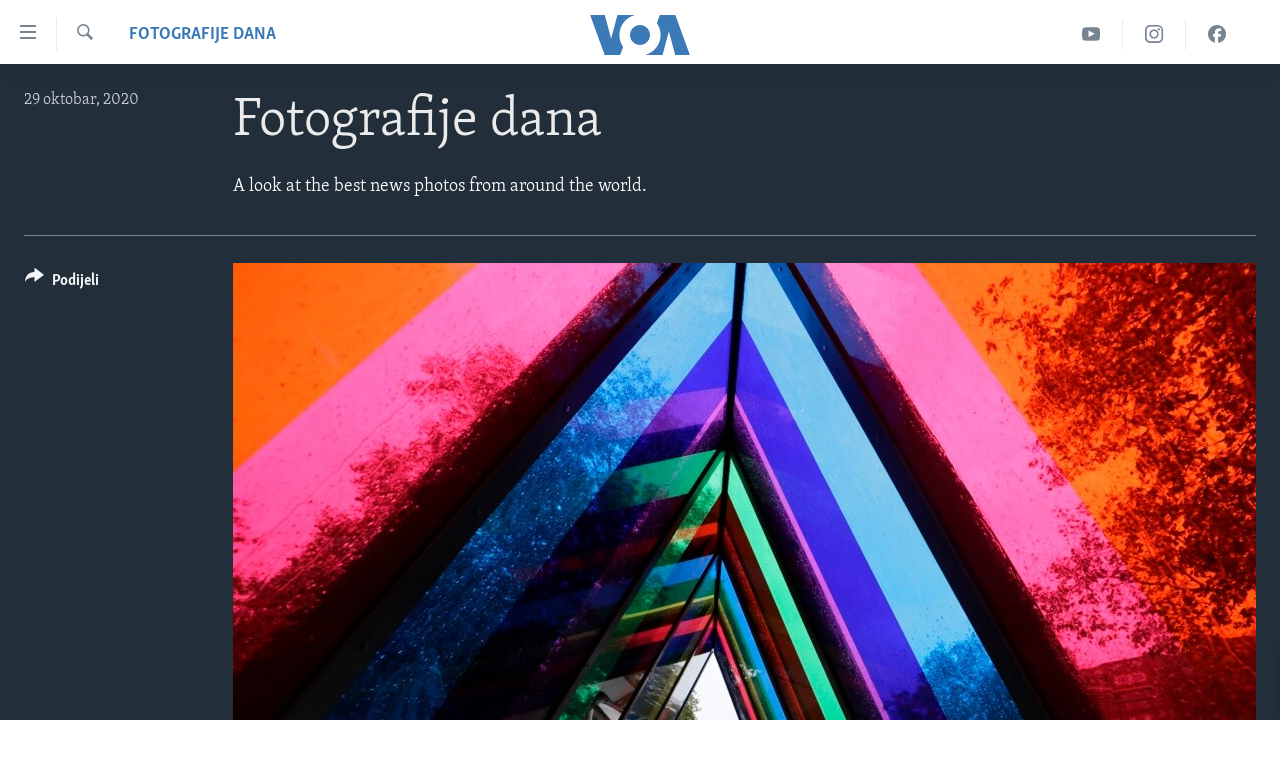

--- FILE ---
content_type: text/html; charset=utf-8
request_url: https://ba.voanews.com/a/october-29-2020-day-in-photos/5641463.html
body_size: 12982
content:

<!DOCTYPE html>
<html lang="bs" dir="ltr" class="no-js">
<head>
<link href="/Content/responsive/VOA/bs-Latn-BA/VOA-bs-Latn-BA.css?&amp;av=0.0.0.0&amp;cb=306" rel="stylesheet"/>
<script src="https://tags.voanews.com/voa-pangea/prod/utag.sync.js"></script> <script type='text/javascript' src='https://www.youtube.com/iframe_api' async></script>
<script type="text/javascript">
//a general 'js' detection, must be on top level in <head>, due to CSS performance
document.documentElement.className = "js";
var cacheBuster = "306";
var appBaseUrl = "/";
var imgEnhancerBreakpoints = [0, 144, 256, 408, 650, 1023, 1597];
var isLoggingEnabled = false;
var isPreviewPage = false;
var isLivePreviewPage = false;
if (!isPreviewPage) {
window.RFE = window.RFE || {};
window.RFE.cacheEnabledByParam = window.location.href.indexOf('nocache=1') === -1;
const url = new URL(window.location.href);
const params = new URLSearchParams(url.search);
// Remove the 'nocache' parameter
params.delete('nocache');
// Update the URL without the 'nocache' parameter
url.search = params.toString();
window.history.replaceState(null, '', url.toString());
} else {
window.addEventListener('load', function() {
const links = window.document.links;
for (let i = 0; i < links.length; i++) {
links[i].href = '#';
links[i].target = '_self';
}
})
}
var pwaEnabled = false;
var swCacheDisabled;
</script>
<meta charset="utf-8" />
<title>Fotografije dana</title>
<meta name="description" content="A look at the best news photos from around the world." />
<meta name="keywords" content="Fotografije dana" />
<meta name="viewport" content="width=device-width, initial-scale=1.0" />
<meta http-equiv="X-UA-Compatible" content="IE=edge" />
<meta name="robots" content="max-image-preview:large"><meta property="fb:pages" content="185714551083" />
<meta name="msvalidate.01" content="3286EE554B6F672A6F2E608C02343C0E" /><meta name="yandex-verification" content="c377d4d0cb331c6a" />
<link href="https://www.voanews.com/a/october-29-2020-day-in-photos/5640598.html" rel="canonical" />
<meta name="apple-mobile-web-app-title" content="Glas Amerike" />
<meta name="apple-mobile-web-app-status-bar-style" content="black" />
<meta name="apple-itunes-app" content="app-id=632618796, app-argument=//5641463.ltr" />
<meta content="Fotografije dana" property="og:title" />
<meta content="A look at the best news photos from around the world." property="og:description" />
<meta content="article" property="og:type" />
<meta content="https://ba.voanews.com/a/october-29-2020-day-in-photos/5641463.html" property="og:url" />
<meta content="Glas Amerike" property="og:site_name" />
<meta content="https://www.facebook.com/studiowashington" property="article:publisher" />
<meta content="https://gdb.voanews.com/3cb04a61-8556-4fa0-8d6a-d8c38dc28e14_w1200_h630.jpg" property="og:image" />
<meta content="1200" property="og:image:width" />
<meta content="630" property="og:image:height" />
<meta content="175333259645247" property="fb:app_id" />
<meta content="gallery" name="twitter:card" />
<meta content="@VOABosnian" name="twitter:site" />
<meta content="https://gdb.voanews.com/3cb04a61-8556-4fa0-8d6a-d8c38dc28e14_w1200_h630.jpg" name="twitter:image" />
<meta content="Fotografije dana" name="twitter:title" />
<meta content="A look at the best news photos from around the world." name="twitter:description" />
<link rel="amphtml" href="https://ba.voanews.com/amp/october-29-2020-day-in-photos/5641463.html" />
<script type="application/ld+json">{"articleSection":"Fotografije dana","isAccessibleForFree":true,"headline":"Fotografije dana","inLanguage":"bs-Latn-BA","keywords":"Fotografije dana","author":{"@type":"Person","name":"VOA"},"datePublished":"2020-10-29 18:35:00Z","dateModified":"2020-10-30 09:16:06Z","publisher":{"logo":{"width":512,"height":220,"@type":"ImageObject","url":"https://ba.voanews.com/Content/responsive/VOA/bs-Latn-BA/img/logo.png"},"@type":"NewsMediaOrganization","url":"https://ba.voanews.com","sameAs":["https://www.facebook.com/GlasAmerike","https://twitter.com/GlasAmerike","https://www.instagram.com/glasamerike/","https://www.youtube.com/c/GlasAmerike"],"name":"Glas Amerike | Bosna i Hercegovina","alternateName":""},"@context":"https://schema.org","@type":"NewsArticle","mainEntityOfPage":"https://ba.voanews.com/a/october-29-2020-day-in-photos/5641463.html","url":"https://ba.voanews.com/a/october-29-2020-day-in-photos/5641463.html","description":"A look at the best news photos from around the world.","image":{"width":1080,"height":608,"@type":"ImageObject","url":"https://gdb.voanews.com/3cb04a61-8556-4fa0-8d6a-d8c38dc28e14_w1080_h608.jpg"},"name":"Fotografije dana"}</script>
<script src="/Scripts/responsive/infographics.b?v=dVbZ-Cza7s4UoO3BqYSZdbxQZVF4BOLP5EfYDs4kqEo1&amp;av=0.0.0.0&amp;cb=306"></script>
<script src="/Scripts/responsive/loader.b?v=Q26XNwrL6vJYKjqFQRDnx01Lk2pi1mRsuLEaVKMsvpA1&amp;av=0.0.0.0&amp;cb=306"></script>
<link rel="icon" type="image/svg+xml" href="/Content/responsive/VOA/img/webApp/favicon.svg" />
<link rel="alternate icon" href="/Content/responsive/VOA/img/webApp/favicon.ico" />
<link rel="apple-touch-icon" sizes="152x152" href="/Content/responsive/VOA/img/webApp/ico-152x152.png" />
<link rel="apple-touch-icon" sizes="144x144" href="/Content/responsive/VOA/img/webApp/ico-144x144.png" />
<link rel="apple-touch-icon" sizes="114x114" href="/Content/responsive/VOA/img/webApp/ico-114x114.png" />
<link rel="apple-touch-icon" sizes="72x72" href="/Content/responsive/VOA/img/webApp/ico-72x72.png" />
<link rel="apple-touch-icon-precomposed" href="/Content/responsive/VOA/img/webApp/ico-57x57.png" />
<link rel="icon" sizes="192x192" href="/Content/responsive/VOA/img/webApp/ico-192x192.png" />
<link rel="icon" sizes="128x128" href="/Content/responsive/VOA/img/webApp/ico-128x128.png" />
<meta name="msapplication-TileColor" content="#ffffff" />
<meta name="msapplication-TileImage" content="/Content/responsive/VOA/img/webApp/ico-144x144.png" />
<link rel="alternate" type="application/rss+xml" title="VOA - Top Stories [RSS]" href="/api/" />
<link rel="sitemap" type="application/rss+xml" href="/sitemap.xml" />
</head>
<body class=" nav-no-loaded cc_theme pg-media pg-photoblog js-category-to-nav nojs-images ">
<script type="text/javascript" >
var analyticsData = {url:"https://ba.voanews.com/a/october-29-2020-day-in-photos/5641463.html",property_id:"454",article_uid:"5641463",page_title:"Fotografije dana",page_type:"photo gallery",content_type:"photo",subcontent_type:"photo gallery",last_modified:"2020-10-30 09:16:06Z",pub_datetime:"2020-10-29 18:35:00Z",pub_year:"2020",pub_month:"10",pub_day:"29",pub_hour:"18",pub_weekday:"Thursday",section:"fotografije dana",english_section:"photos-of-the-day",byline:"",categories:"photos-of-the-day",domain:"ba.voanews.com",language:"Bosnian",language_service:"VOA Bosnian",platform:"web",copied:"yes",copied_article:"5640598|415|VOA - English|2020-10-29",copied_title:"October 29, 2020",runs_js:"Yes",cms_release:"8.44.0.0.306",enviro_type:"prod",slug:"october-29-2020-day-in-photos",entity:"VOA",short_language_service:"BOS",platform_short:"W",page_name:"Fotografije dana"};
</script>
<noscript><iframe src="https://www.googletagmanager.com/ns.html?id=GTM-N8MP7P" height="0" width="0" style="display:none;visibility:hidden"></iframe></noscript><script type="text/javascript" data-cookiecategory="analytics">
var gtmEventObject = Object.assign({}, analyticsData, {event: 'page_meta_ready'});window.dataLayer = window.dataLayer || [];window.dataLayer.push(gtmEventObject);
if (top.location === self.location) { //if not inside of an IFrame
var renderGtm = "true";
if (renderGtm === "true") {
(function(w,d,s,l,i){w[l]=w[l]||[];w[l].push({'gtm.start':new Date().getTime(),event:'gtm.js'});var f=d.getElementsByTagName(s)[0],j=d.createElement(s),dl=l!='dataLayer'?'&l='+l:'';j.async=true;j.src='//www.googletagmanager.com/gtm.js?id='+i+dl;f.parentNode.insertBefore(j,f);})(window,document,'script','dataLayer','GTM-N8MP7P');
}
}
</script>
<!--Analytics tag js version start-->
<script type="text/javascript" data-cookiecategory="analytics">
var utag_data = Object.assign({}, analyticsData, {});
if(typeof(TealiumTagFrom)==='function' && typeof(TealiumTagSearchKeyword)==='function') {
var utag_from=TealiumTagFrom();var utag_searchKeyword=TealiumTagSearchKeyword();
if(utag_searchKeyword!=null && utag_searchKeyword!=='' && utag_data["search_keyword"]==null) utag_data["search_keyword"]=utag_searchKeyword;if(utag_from!=null && utag_from!=='') utag_data["from"]=TealiumTagFrom();}
if(window.top!== window.self&&utag_data.page_type==="snippet"){utag_data.page_type = 'iframe';}
try{if(window.top!==window.self&&window.self.location.hostname===window.top.location.hostname){utag_data.platform = 'self-embed';utag_data.platform_short = 'se';}}catch(e){if(window.top!==window.self&&window.self.location.search.includes("platformType=self-embed")){utag_data.platform = 'cross-promo';utag_data.platform_short = 'cp';}}
(function(a,b,c,d){ a="https://tags.voanews.com/voa-pangea/prod/utag.js"; b=document;c="script";d=b.createElement(c);d.src=a;d.type="text/java"+c;d.async=true; a=b.getElementsByTagName(c)[0];a.parentNode.insertBefore(d,a); })();
</script>
<!--Analytics tag js version end-->
<!-- Analytics tag management NoScript -->
<noscript>
<img style="position: absolute; border: none;" src="https://ssc.voanews.com/b/ss/bbgprod,bbgentityvoa/1/G.4--NS/642163246?pageName=voa%3abos%3aw%3aphoto%20gallery%3afotografije%20dana&amp;c6=fotografije%20dana&amp;v36=8.44.0.0.306&amp;v6=D=c6&amp;g=https%3a%2f%2fba.voanews.com%2fa%2foctober-29-2020-day-in-photos%2f5641463.html&amp;c1=D=g&amp;v1=D=g&amp;events=event1&amp;c16=voa%20bosnian&amp;v16=D=c16&amp;c5=photos-of-the-day&amp;v5=D=c5&amp;ch=fotografije%20dana&amp;c15=bosnian&amp;v15=D=c15&amp;c4=photo&amp;v4=D=c4&amp;c14=5641463&amp;v14=D=c14&amp;v20=no&amp;c17=web&amp;v17=D=c17&amp;mcorgid=518abc7455e462b97f000101%40adobeorg&amp;server=ba.voanews.com&amp;pageType=D=c4&amp;ns=bbg&amp;v29=D=server&amp;v25=voa&amp;v30=454&amp;v105=D=User-Agent " alt="analytics" width="1" height="1" /></noscript>
<!-- End of Analytics tag management NoScript -->
<!--*** Accessibility links - For ScreenReaders only ***-->
<section>
<div class="sr-only">
<h2>Linkovi</h2>
<ul>
<li><a href="#content" data-disable-smooth-scroll="1">Pređi na glavni sadržaj</a></li>
<li><a href="#navigation" data-disable-smooth-scroll="1">Pređi na glavnu navigaciju</a></li>
<li><a href="#txtHeaderSearch" data-disable-smooth-scroll="1">Idi na pretragu</a></li>
</ul>
</div>
</section>
<div dir="ltr">
<div id="page">
<aside>
<div class="c-lightbox overlay-modal">
<div class="c-lightbox__intro">
<h2 class="c-lightbox__intro-title"></h2>
<button class="btn btn--rounded c-lightbox__btn c-lightbox__intro-next" title="Naredni">
<span class="ico ico--rounded ico-chevron-forward"></span>
<span class="sr-only">Naredni</span>
</button>
</div>
<div class="c-lightbox__nav">
<button class="btn btn--rounded c-lightbox__btn c-lightbox__btn--close" title="Zatvorite">
<span class="ico ico--rounded ico-close"></span>
<span class="sr-only">Zatvorite</span>
</button>
<button class="btn btn--rounded c-lightbox__btn c-lightbox__btn--prev" title="Prethodni">
<span class="ico ico--rounded ico-chevron-backward"></span>
<span class="sr-only">Prethodni</span>
</button>
<button class="btn btn--rounded c-lightbox__btn c-lightbox__btn--next" title="Naredni">
<span class="ico ico--rounded ico-chevron-forward"></span>
<span class="sr-only">Naredni</span>
</button>
</div>
<div class="c-lightbox__content-wrap">
<figure class="c-lightbox__content">
<span class="c-spinner c-spinner--lightbox">
<img src="/Content/responsive/img/player-spinner.png"
alt="please wait"
title="please wait" />
</span>
<div class="c-lightbox__img">
<div class="thumb">
<img src="" alt="" />
</div>
</div>
<figcaption>
<div class="c-lightbox__info c-lightbox__info--foot">
<span class="c-lightbox__counter"></span>
<span class="caption c-lightbox__caption"></span>
</div>
</figcaption>
</figure>
</div>
<div class="hidden">
<div class="content-advisory__box content-advisory__box--lightbox">
<span class="content-advisory__box-text">This image contains sensitive content which some people may find offensive or disturbing.</span>
<button class="btn btn--transparent content-advisory__box-btn m-t-md" value="text" type="button">
<span class="btn__text">
Click to reveal
</span>
</button>
</div>
</div>
</div>
<div class="print-dialogue">
<div class="container">
<h3 class="print-dialogue__title section-head">Print Options:</h3>
<div class="print-dialogue__opts">
<ul class="print-dialogue__opt-group">
<li class="form__group form__group--checkbox">
<input class="form__check " id="checkboxImages" name="checkboxImages" type="checkbox" checked="checked" />
<label for="checkboxImages" class="form__label m-t-md">Images</label>
</li>
<li class="form__group form__group--checkbox">
<input class="form__check " id="checkboxMultimedia" name="checkboxMultimedia" type="checkbox" checked="checked" />
<label for="checkboxMultimedia" class="form__label m-t-md">Multimedia</label>
</li>
</ul>
<ul class="print-dialogue__opt-group">
<li class="form__group form__group--checkbox">
<input class="form__check " id="checkboxEmbedded" name="checkboxEmbedded" type="checkbox" checked="checked" />
<label for="checkboxEmbedded" class="form__label m-t-md">Embedded Content</label>
</li>
<li class="form__group form__group--checkbox">
<input class="form__check " id="checkboxComments" name="checkboxComments" type="checkbox" />
<label for="checkboxComments" class="form__label m-t-md">Comments</label>
</li>
</ul>
</div>
<div class="print-dialogue__buttons">
<button class="btn btn--secondary close-button" type="button" title="Poništi">
<span class="btn__text ">Poništi</span>
</button>
<button class="btn btn-cust-print m-l-sm" type="button" title="Print">
<span class="btn__text ">Print</span>
</button>
</div>
</div>
</div>
<div class="ctc-message pos-fix">
<div class="ctc-message__inner">Link has been copied to clipboard</div>
</div>
</aside>
<div class="hdr-20 hdr-20--big">
<div class="hdr-20__inner">
<div class="hdr-20__max pos-rel">
<div class="hdr-20__side hdr-20__side--primary d-flex">
<label data-for="main-menu-ctrl" data-switcher-trigger="true" data-switch-target="main-menu-ctrl" class="burger hdr-trigger pos-rel trans-trigger" data-trans-evt="click" data-trans-id="menu">
<span class="ico ico-close hdr-trigger__ico hdr-trigger__ico--close burger__ico burger__ico--close"></span>
<span class="ico ico-menu hdr-trigger__ico hdr-trigger__ico--open burger__ico burger__ico--open"></span>
</label>
<div class="menu-pnl pos-fix trans-target" data-switch-target="main-menu-ctrl" data-trans-id="menu">
<div class="menu-pnl__inner">
<nav class="main-nav menu-pnl__item menu-pnl__item--first">
<ul class="main-nav__list accordeon" data-analytics-tales="false" data-promo-name="link" data-location-name="nav,secnav">
<li class="main-nav__item">
<a class="main-nav__item-name main-nav__item-name--link" href="/z/1974" title="TV program" data-item-name="programs-studio-washington" >TV program</a>
</li>
<li class="main-nav__item">
<a class="main-nav__item-name main-nav__item-name--link" href="/z/1975" title="Video" data-item-name="video" >Video</a>
</li>
<li class="main-nav__item">
<a class="main-nav__item-name main-nav__item-name--link" href="/z/3517" title="Fotografije dana" data-item-name="photos-of-the-day" >Fotografije dana</a>
</li>
<li class="main-nav__item accordeon__item" data-switch-target="menu-item-921">
<label class="main-nav__item-name main-nav__item-name--label accordeon__control-label" data-switcher-trigger="true" data-for="menu-item-921">
Vijesti
<span class="ico ico-chevron-down main-nav__chev"></span>
</label>
<div class="main-nav__sub-list">
<a class="main-nav__item-name main-nav__item-name--link main-nav__item-name--sub" href="/p/6707.html" title="Sjedinjene Američke Države" data-item-name="usa-uniform" >Sjedinjene Američke Države</a>
<a class="main-nav__item-name main-nav__item-name--link main-nav__item-name--sub" href="/p/6705.html" title="Bosna i Hercegovina" data-item-name="bosnia-uniform" >Bosna i Hercegovina</a>
<a class="main-nav__item-name main-nav__item-name--link main-nav__item-name--sub" href="/p/6659.html" title="Svijet" data-item-name="world" >Svijet</a>
</div>
</li>
<li class="main-nav__item">
<a class="main-nav__item-name main-nav__item-name--link" href="https://ba.voanews.com/p/6943.html" title="Nauka i tehnologija" >Nauka i tehnologija</a>
</li>
<li class="main-nav__item">
<a class="main-nav__item-name main-nav__item-name--link" href="/p/7642.html" title="Specijalni projekti" data-item-name="special-projects" >Specijalni projekti</a>
</li>
<li class="main-nav__item">
<a class="main-nav__item-name main-nav__item-name--link" href="/p/6663.html" title="KORUPCIJA" data-item-name="criminal-and-corruption" >KORUPCIJA</a>
</li>
<li class="main-nav__item">
<a class="main-nav__item-name main-nav__item-name--link" href="/p/7163.html" title="Sloboda medija" data-item-name="press-freedom" >Sloboda medija</a>
</li>
<li class="main-nav__item">
<a class="main-nav__item-name main-nav__item-name--link" href="/p/8101.html" title="Ženska strana" data-item-name="women-page" >Ženska strana</a>
</li>
<li class="main-nav__item">
<a class="main-nav__item-name main-nav__item-name--link" href="/p/7153.html" title="Izbjeglička strana" data-item-name="refuge-crisis" >Izbjeglička strana</a>
</li>
<li class="main-nav__item">
<a class="main-nav__item-name main-nav__item-name--link" href="https://ba.voanews.com/p/6668.html" title="Magazin" >Magazin</a>
</li>
<li class="main-nav__item">
<a class="main-nav__item-name main-nav__item-name--link" href="https://www.insidevoa.com/" title="O Glasu Amerike" target="_blank" rel="noopener">O Glasu Amerike</a>
</li>
</ul>
</nav>
<div class="menu-pnl__item">
<a href="https://learningenglish.voanews.com/" class="menu-pnl__item-link" alt="Learning English">Learning English</a>
</div>
<div class="menu-pnl__item menu-pnl__item--social">
<h5 class="menu-pnl__sub-head">Pratite nas</h5>
<a href="https://www.facebook.com/GlasAmerike" title="Facebook" data-analytics-text="follow_on_facebook" class="btn btn--rounded btn--social-inverted menu-pnl__btn js-social-btn btn-facebook" target="_blank" rel="noopener">
<span class="ico ico-facebook-alt ico--rounded"></span>
</a>
<a href="https://twitter.com/GlasAmerike" title="Twitter" data-analytics-text="follow_on_twitter" class="btn btn--rounded btn--social-inverted menu-pnl__btn js-social-btn btn-twitter" target="_blank" rel="noopener">
<span class="ico ico-twitter ico--rounded"></span>
</a>
<a href="https://www.youtube.com/c/GlasAmerike" title="YouTube" data-analytics-text="follow_on_youtube" class="btn btn--rounded btn--social-inverted menu-pnl__btn js-social-btn btn-youtube" target="_blank" rel="noopener">
<span class="ico ico-youtube ico--rounded"></span>
</a>
<a href="https://www.instagram.com/glasamerike/" title="Instagram" data-analytics-text="follow_on_instagram" class="btn btn--rounded btn--social-inverted menu-pnl__btn js-social-btn btn-instagram" target="_blank" rel="noopener">
<span class="ico ico-instagram ico--rounded"></span>
</a>
</div>
<div class="menu-pnl__item">
<a href="/navigation/allsites" class="menu-pnl__item-link">
<span class="ico ico-languages "></span>
Jezici
</a>
</div>
</div>
</div>
<label data-for="top-search-ctrl" data-switcher-trigger="true" data-switch-target="top-search-ctrl" class="top-srch-trigger hdr-trigger">
<span class="ico ico-close hdr-trigger__ico hdr-trigger__ico--close top-srch-trigger__ico top-srch-trigger__ico--close"></span>
<span class="ico ico-search hdr-trigger__ico hdr-trigger__ico--open top-srch-trigger__ico top-srch-trigger__ico--open"></span>
</label>
<div class="srch-top srch-top--in-header" data-switch-target="top-search-ctrl">
<div class="container">
<form action="/s" class="srch-top__form srch-top__form--in-header" id="form-topSearchHeader" method="get" role="search"><label for="txtHeaderSearch" class="sr-only">Pretraživač</label>
<input type="text" id="txtHeaderSearch" name="k" placeholder="Pretraga..." accesskey="s" value="" class="srch-top__input analyticstag-event" onkeydown="if (event.keyCode === 13) { FireAnalyticsTagEventOnSearch('search', $dom.get('#txtHeaderSearch')[0].value) }" />
<button title="Pretraživač" type="submit" class="btn btn--top-srch analyticstag-event" onclick="FireAnalyticsTagEventOnSearch('search', $dom.get('#txtHeaderSearch')[0].value) ">
<span class="ico ico-search"></span>
</button></form>
</div>
</div>
<a href="/" class="main-logo-link">
<img src="/Content/responsive/VOA/bs-Latn-BA/img/logo-compact.svg" class="main-logo main-logo--comp" alt="site logo">
<img src="/Content/responsive/VOA/bs-Latn-BA/img/logo.svg" class="main-logo main-logo--big" alt="site logo">
</a>
</div>
<div class="hdr-20__side hdr-20__side--secondary d-flex">
<a href="https://www.facebook.com/GlasAmerike" title="Facebook" class="hdr-20__secondary-item" data-item-name="custom1">
<span class="ico-custom ico-custom--1 hdr-20__secondary-icon"></span>
</a>
<a href="https://www.instagram.com/glasamerike" title="Instagram" class="hdr-20__secondary-item" data-item-name="custom3">
<span class="ico-custom ico-custom--3 hdr-20__secondary-icon"></span>
</a>
<a href="https://www.youtube.com/c/GlasAmerike" title="YouTube" class="hdr-20__secondary-item" data-item-name="custom2">
<span class="ico-custom ico-custom--2 hdr-20__secondary-icon"></span>
</a>
<a href="/s" title="Pretraživač" class="hdr-20__secondary-item hdr-20__secondary-item--search" data-item-name="search">
<span class="ico ico-search hdr-20__secondary-icon hdr-20__secondary-icon--search"></span>
</a>
<div class="srch-bottom">
<form action="/s" class="srch-bottom__form d-flex" id="form-bottomSearch" method="get" role="search"><label for="txtSearch" class="sr-only">Pretraživač</label>
<input type="search" id="txtSearch" name="k" placeholder="Pretraga..." accesskey="s" value="" class="srch-bottom__input analyticstag-event" onkeydown="if (event.keyCode === 13) { FireAnalyticsTagEventOnSearch('search', $dom.get('#txtSearch')[0].value) }" />
<button title="Pretraživač" type="submit" class="btn btn--bottom-srch analyticstag-event" onclick="FireAnalyticsTagEventOnSearch('search', $dom.get('#txtSearch')[0].value) ">
<span class="ico ico-search"></span>
</button></form>
</div>
</div>
<img src="/Content/responsive/VOA/bs-Latn-BA/img/logo-print.gif" class="logo-print" alt="site logo">
<img src="/Content/responsive/VOA/bs-Latn-BA/img/logo-print_color.png" class="logo-print logo-print--color" alt="site logo">
</div>
</div>
</div>
<script>
if (document.body.className.indexOf('pg-home') > -1) {
var nav2In = document.querySelector('.hdr-20__inner');
var nav2Sec = document.querySelector('.hdr-20__side--secondary');
var secStyle = window.getComputedStyle(nav2Sec);
if (nav2In && window.pageYOffset < 150 && secStyle['position'] !== 'fixed') {
nav2In.classList.add('hdr-20__inner--big')
}
}
</script>
<div class="c-hlights c-hlights--breaking c-hlights--no-item" data-hlight-display="mobile,desktop">
<div class="c-hlights__wrap container p-0">
<div class="c-hlights__nav">
<a role="button" href="#" title="Prethodni">
<span class="ico ico-chevron-backward m-0"></span>
<span class="sr-only">Prethodni</span>
</a>
<a role="button" href="#" title="Naredni">
<span class="ico ico-chevron-forward m-0"></span>
<span class="sr-only">Naredni</span>
</a>
</div>
<span class="c-hlights__label">
<span class="">Breaking News</span>
<span class="switcher-trigger">
<label data-for="more-less-1" data-switcher-trigger="true" class="switcher-trigger__label switcher-trigger__label--more p-b-0" title="Više...">
<span class="ico ico-chevron-down"></span>
</label>
<label data-for="more-less-1" data-switcher-trigger="true" class="switcher-trigger__label switcher-trigger__label--less p-b-0" title="Show less">
<span class="ico ico-chevron-up"></span>
</label>
</span>
</span>
<ul class="c-hlights__items switcher-target" data-switch-target="more-less-1">
</ul>
</div>
</div> <div id="content">
<div class="media-container">
<div class="container">
<div class="hdr-container row">
<div class="col-category col-xs-12 col-md-2 pull-left"> <div class="category js-category">
<a class="" href="/z/3517">Fotografije dana</a> </div>
</div><div class="col-title col-xs-12 col-md-10 pull-right"> <h1 class="">
Fotografije dana
</h1>
</div><div class="col-publishing-details col-xs-12 col-sm-12 col-md-2 pull-left"> <div class="publishing-details ">
<div class="published">
<span class="date" >
<time pubdate="pubdate" datetime="2020-10-29T19:35:00+01:00">
29 oktobar, 2020
</time>
</span>
</div>
</div>
</div><div class="col-title col-xs-12 col-md-10 pull-right content-offset"> <div id="article-content">
<div class="wsw">
<span style="color:white;">A look at the best news photos from around the world.</span>
</div>
</div>
</div><div class="col-lg-12 separator"> <div class="separator">
<hr class="title-line" />
</div>
</div>
<div class="col-multimedia col-xs-12 col-md-10 pull-right">
<div id="galleryItems">
<figure class="media-pholder gallery-item js-media-expand">
<div class="img-wrap img-wrap--gallery">
<div class="thumb">
<img src="https://gdb.voanews.com/3cb04a61-8556-4fa0-8d6a-d8c38dc28e14_w1024_q10_s.jpg" alt="A woman shelters with an umbrella as she walks past an artwork by artist Liz West, part of the Kensington and Chelsea art week, outside the Saatchi Gallery in London." class="img-wrap--gallery" />
</div>
</div>
<figcaption>
<div class="img-desc img-desc--inverted d-flex">
<span class="img-number">1</span>
<span class="caption caption--inverted">A woman shelters with an umbrella as she walks past an artwork by artist Liz West, part of the Kensington and Chelsea art week, outside the Saatchi Gallery in London.</span>
</div>
</figcaption>
</figure>
<figure class="media-pholder gallery-item js-media-expand">
<div class="img-wrap img-wrap--gallery">
<div class="thumb">
<img src="https://gdb.voanews.com/151cef5b-ba38-4110-ae05-e3a9c2869707_w1024_q10_s.jpg" alt="A shack home burns as people are evicted from a squatters camp by police in Guernica, Buenos Aires province, Argentina. Evicted families say they have nowhere to go amid the COVID-19 pandemic." class="img-wrap--gallery" />
</div>
</div>
<figcaption>
<div class="img-desc img-desc--inverted d-flex">
<span class="img-number">2</span>
<span class="caption caption--inverted">A shack home burns as people are evicted from a squatters camp by police in Guernica, Buenos Aires province, Argentina. Evicted families say they have nowhere to go amid the COVID-19 pandemic.</span>
</div>
</figcaption>
</figure>
<figure class="media-pholder gallery-item js-media-expand">
<div class="img-wrap img-wrap--gallery">
<div class="thumb">
<img src="https://gdb.voanews.com/62785500-b3a9-4b8d-839c-180588a5dd1e_w1024_q10_s.jpg" alt="A man prays in the street outside the Notre Dame church in Nice, southern France, after a knife attack." class="img-wrap--gallery" />
</div>
</div>
<figcaption>
<div class="img-desc img-desc--inverted d-flex">
<span class="img-number">3</span>
<span class="caption caption--inverted">A man prays in the street outside the Notre Dame church in Nice, southern France, after a knife attack.</span>
</div>
</figcaption>
</figure>
<figure class="media-pholder gallery-item js-media-expand">
<div class="img-wrap img-wrap--gallery">
<div class="thumb">
<img src="https://gdb.voanews.com/12e655b2-6043-4399-81f3-948889e7014b_w1024_q10_s.jpg" alt="Pro-democracy protesters perform on a mock &amp;quot;red carpet&amp;quot; fashion show billed as a counterpoint to a fashion show being held by one of the monarchy&amp;#39;s princesses nearby in Bangkok, Thailand." class="img-wrap--gallery" />
</div>
</div>
<figcaption>
<div class="img-desc img-desc--inverted d-flex">
<span class="img-number">4</span>
<span class="caption caption--inverted">Pro-democracy protesters perform on a mock &quot;red carpet&quot; fashion show billed as a counterpoint to a fashion show being held by one of the monarchy&#39;s princesses nearby in Bangkok, Thailand.</span>
</div>
</figcaption>
</figure>
<p class="buttons btn--load-more">
<a class="btn link-showMore btn__text" data-ajax="true" data-ajax-method="GET" data-ajax-mode="after" data-ajax-update="#galleryItems" data-ajax-url="/a/5641463/p1.html?wjs=1" href="/a/5641463/p1.html">Učitajte još</a>
</p>
</div>
</div>
<div class="col-xs-12 col-md-2 pull-left article-share pos-rel">
<div class="share--box">
<div class="sticky-share-container" style="display:none">
<div class="container">
<a href="https://ba.voanews.com" id="logo-sticky-share">&nbsp;</a>
<div class="pg-title pg-title--sticky-share">
Fotografije dana
</div>
<div class="sticked-nav-actions">
<!--This part is for sticky navigation display-->
<p class="buttons link-content-sharing p-0 ">
<button class="btn btn--link btn-content-sharing p-t-0 " id="btnContentSharing" value="text" role="Button" type="" title="Podijelite - još opcija">
<span class="ico ico-share ico--l"></span>
<span class="btn__text ">
Podijeli
</span>
</button>
</p>
<aside class="content-sharing js-content-sharing js-content-sharing--apply-sticky content-sharing--sticky"
role="complementary"
data-share-url="/a/october-29-2020-day-in-photos/5641463.html" data-share-title="Fotografije dana" data-share-text="">
<div class="content-sharing__popover">
<h6 class="content-sharing__title">Podijeli</h6>
<button href="#close" id="btnCloseSharing" class="btn btn--text-like content-sharing__close-btn">
<span class="ico ico-close ico--l"></span>
</button>
<ul class="content-sharing__list">
<li class="content-sharing__item">
<div class="ctc ">
<input type="text" class="ctc__input" readonly="readonly">
<a href="" js-href="/a/october-29-2020-day-in-photos/5641463.html" class="content-sharing__link ctc__button">
<span class="ico ico-copy-link ico--rounded ico--s"></span>
<span class="content-sharing__link-text">Copy link</span>
</a>
</div>
</li>
<li class="content-sharing__item">
<a href="https://facebook.com/sharer.php?u=%2fa%2foctober-29-2020-day-in-photos%2f5641463.html"
data-analytics-text="share_on_facebook"
title="Facebook" target="_blank"
class="content-sharing__link js-social-btn">
<span class="ico ico-facebook ico--rounded ico--s"></span>
<span class="content-sharing__link-text">Facebook</span>
</a>
</li>
<li class="content-sharing__item">
<a href="https://twitter.com/share?url=%2fa%2foctober-29-2020-day-in-photos%2f5641463.html&amp;text=Fotografije+dana"
data-analytics-text="share_on_twitter"
title="Twitter" target="_blank"
class="content-sharing__link js-social-btn">
<span class="ico ico-twitter ico--rounded ico--s"></span>
<span class="content-sharing__link-text">Twitter</span>
</a>
</li>
<li class="content-sharing__item">
<a href="https://www.linkedin.com/shareArticle?mini=true&amp;url=%2fa%2foctober-29-2020-day-in-photos%2f5641463.html&amp;title=Fotografije dana"
data-analytics-text="share_on_linkedIn"
title="LinkedIn" target="_blank"
class="content-sharing__link js-social-btn">
<span class="ico ico-linkedin ico--rounded ico--s"></span>
<span class="content-sharing__link-text">LinkedIn</span>
</a>
</li>
<li class="content-sharing__item">
<a href="mailto:?body=%2fa%2foctober-29-2020-day-in-photos%2f5641463.html&amp;subject=Fotografije dana"
title="Email"
class="content-sharing__link ">
<span class="ico ico-email ico--rounded ico--s"></span>
<span class="content-sharing__link-text">Email</span>
</a>
</li>
</ul>
</div>
</aside>
</div>
</div>
</div>
<div class="links">
<p class="buttons link-content-sharing p-0 ">
<button class="btn btn--link btn-content-sharing p-t-0 " id="btnContentSharing" value="text" role="Button" type="" title="Podijelite - još opcija">
<span class="ico ico-share ico--l"></span>
<span class="btn__text ">
Podijeli
</span>
</button>
</p>
<aside class="content-sharing js-content-sharing " role="complementary"
data-share-url="/a/october-29-2020-day-in-photos/5641463.html" data-share-title="Fotografije dana" data-share-text="">
<div class="content-sharing__popover">
<h6 class="content-sharing__title">Podijeli</h6>
<button href="#close" id="btnCloseSharing" class="btn btn--text-like content-sharing__close-btn">
<span class="ico ico-close ico--l"></span>
</button>
<ul class="content-sharing__list">
<li class="content-sharing__item">
<div class="ctc ">
<input type="text" class="ctc__input" readonly="readonly">
<a href="" js-href="/a/october-29-2020-day-in-photos/5641463.html" class="content-sharing__link ctc__button">
<span class="ico ico-copy-link ico--rounded ico--l"></span>
<span class="content-sharing__link-text">Copy link</span>
</a>
</div>
</li>
<li class="content-sharing__item">
<a href="https://facebook.com/sharer.php?u=%2fa%2foctober-29-2020-day-in-photos%2f5641463.html"
data-analytics-text="share_on_facebook"
title="Facebook" target="_blank"
class="content-sharing__link js-social-btn">
<span class="ico ico-facebook ico--rounded ico--l"></span>
<span class="content-sharing__link-text">Facebook</span>
</a>
</li>
<li class="content-sharing__item">
<a href="https://twitter.com/share?url=%2fa%2foctober-29-2020-day-in-photos%2f5641463.html&amp;text=Fotografije+dana"
data-analytics-text="share_on_twitter"
title="Twitter" target="_blank"
class="content-sharing__link js-social-btn">
<span class="ico ico-twitter ico--rounded ico--l"></span>
<span class="content-sharing__link-text">Twitter</span>
</a>
</li>
<li class="content-sharing__item">
<a href="https://www.linkedin.com/shareArticle?mini=true&amp;url=%2fa%2foctober-29-2020-day-in-photos%2f5641463.html&amp;title=Fotografije dana"
data-analytics-text="share_on_linkedIn"
title="LinkedIn" target="_blank"
class="content-sharing__link js-social-btn">
<span class="ico ico-linkedin ico--rounded ico--l"></span>
<span class="content-sharing__link-text">LinkedIn</span>
</a>
</li>
<li class="content-sharing__item">
<a href="mailto:?body=%2fa%2foctober-29-2020-day-in-photos%2f5641463.html&amp;subject=Fotografije dana"
title="Email"
class="content-sharing__link ">
<span class="ico ico-email ico--rounded ico--l"></span>
<span class="content-sharing__link-text">Email</span>
</a>
</li>
</ul>
</div>
</aside>
</div>
</div>
</div>
</div>
</div>
</div>
<div class="container" id="more-info">
<div class="body-container">
<div class="row">
<div data-lbox-embed-gallery="true">
<div data-lbox-gallery-item-src="https://gdb.voanews.com/3cb04a61-8556-4fa0-8d6a-d8c38dc28e14_w1024_q10_s.jpg" data-lbox-gallery-item-title="A woman shelters with an umbrella as she walks past an artwork by artist Liz West, part of the Kensington and Chelsea art week, outside the Saatchi Gallery in London." data-lbox-gallery-item-advisory="false"></div>
<div data-lbox-gallery-item-src="https://gdb.voanews.com/151cef5b-ba38-4110-ae05-e3a9c2869707_w1024_q10_s.jpg" data-lbox-gallery-item-title="A shack home burns as people are evicted from a squatters camp by police in Guernica, Buenos Aires province, Argentina. Evicted families say they have nowhere to go amid the COVID-19 pandemic." data-lbox-gallery-item-advisory="false"></div>
<div data-lbox-gallery-item-src="https://gdb.voanews.com/62785500-b3a9-4b8d-839c-180588a5dd1e_w1024_q10_s.jpg" data-lbox-gallery-item-title="A man prays in the street outside the Notre Dame church in Nice, southern France, after a knife attack." data-lbox-gallery-item-advisory="false"></div>
<div data-lbox-gallery-item-src="https://gdb.voanews.com/12e655b2-6043-4399-81f3-948889e7014b_w1024_q10_s.jpg" data-lbox-gallery-item-title="Pro-democracy protesters perform on a mock &amp;quot;red carpet&amp;quot; fashion show billed as a counterpoint to a fashion show being held by one of the monarchy&amp;#39;s princesses nearby in Bangkok, Thailand." data-lbox-gallery-item-advisory="false"></div>
<div data-lbox-gallery-item-src="https://gdb.voanews.com/41556cb1-71a3-476b-ba4e-9c393b5470a8_w1024_q10_s.jpg" data-lbox-gallery-item-title="A woman lights memorial candles on the 25th anniversary of the assassination of Israeli Prime Minister Yitzhak Rabin, at Rabin Square, Tel Aviv, Israel." data-lbox-gallery-item-advisory="false"></div>
<div data-lbox-gallery-item-src="https://gdb.voanews.com/2134f86c-f04a-41eb-a8c4-85b7d1e43e23_w1024_q10_s.jpg" data-lbox-gallery-item-title="Spectators keep social distance inside individual plastic cabins as they watch the play &amp;quot;Volpone Protocol&amp;quot; staged by Bendita Trupe during the coronavirus outbreak, in Sao Paulo, Brazil, Oct. 28, 2020." data-lbox-gallery-item-advisory="false"></div>
<div data-lbox-gallery-item-src="https://gdb.voanews.com/5fe041dc-1950-4df5-b453-85b01423e05d_w1024_q10_s.jpg" data-lbox-gallery-item-title="A young man wears a mask on the right side of his head as he stands on a bridge with the European Central Bank at left in Frankfurt, Germany." data-lbox-gallery-item-advisory="false"></div>
<div data-lbox-gallery-item-src="https://gdb.voanews.com/c8c1c24b-a022-47d6-9d5e-8ddac3cb51b5_w1024_q10_s.jpg" data-lbox-gallery-item-title="Demonstrators clash with Federal and Portland police at an Immigration and Customs Enforcement facility in Portland, Oregon." data-lbox-gallery-item-advisory="false"></div>
<div data-lbox-gallery-item-src="https://gdb.voanews.com/5abd07b7-d052-4d71-bb94-cc59397c6045_w1024_q10_s.jpg" data-lbox-gallery-item-title="A coronavirus disease patient holds up his hand inside the COVID-19 ICU of Machakos Level 5 Hospital, in Machakos, Kenya, Oct. 28, 2020." data-lbox-gallery-item-advisory="false"></div>
</div>
<div class="col-xs-12 col-md-7 col-md-offset-2 pull-left"> <div class="content-offset">
<div class="category-menu media-block-wrap">
<h3 class="section-head">Rubrike</h3>
<ul>
<li class="category">
<span class="category-link">
<span class="ico ico-chevron-down pull-right"></span>
<strong>Aktuelno</strong>
</span>
<div class="row">
<div class="items col-xs-12 collapsed">
<div class="row">
<ul>
<li class="col-xs-6 col-sm-4 col-md-4 col-lg-4">
<div class="media-block with-category">
<a href="/a/entitet-rs-uprkos-kritikama-opozicije-dr%C5%BEavnih-vlasti-i-me%C4%91unarodne-zajednice-ide-ka-izmjenama-ustava-rs/8007243.html" class="img-wrap img-wrap--t-spac img-wrap--size-4" title="Entitet RS uprkos kritikama opozicije, državnih vlasti i međunarodne zajednice ide ka izmjenama Ustava RS">
<div class="thumb thumb16_9">
<noscript class="nojs-img">
<img src="https://gdb.voanews.com/af9beece-22d5-42b4-05e1-08dd5c8b1668_tv_w160_r1.jpg" alt="Entitet RS uprkos kritikama opozicije, državnih vlasti i međunarodne zajednice ide ka izmjenama Ustava RS" />
</noscript>
<img data-src="https://gdb.voanews.com/af9beece-22d5-42b4-05e1-08dd5c8b1668_tv_w33_r1.jpg" src="" alt="Entitet RS uprkos kritikama opozicije, državnih vlasti i međunarodne zajednice ide ka izmjenama Ustava RS" class=""/>
</div>
<span class="ico ico-video ico--media-type"></span>
</a>
<div class="media-block__content">
<a href="/a/entitet-rs-uprkos-kritikama-opozicije-dr%C5%BEavnih-vlasti-i-me%C4%91unarodne-zajednice-ide-ka-izmjenama-ustava-rs/8007243.html">
<h4 class="media-block__title media-block__title--size-4" title="Entitet RS uprkos kritikama opozicije, državnih vlasti i međunarodne zajednice ide ka izmjenama Ustava RS">
Entitet RS uprkos kritikama opozicije, državnih vlasti i međunarodne zajednice ide ka izmjenama Ustava RS
</h4>
</a>
</div>
</div>
</li>
<li class="col-xs-6 col-sm-4 col-md-4 col-lg-4">
<div class="media-block with-category">
<a href="/a/ho%C4%87e-li-britanija-predati-suverenitet-chago-ostrva-doma-klju%C4%8Dne-ameri%C4%8Dke-baze/8007226.html" class="img-wrap img-wrap--t-spac img-wrap--size-4" title="Hoće li Britanija predati suverenitet Chagos ostrva, doma ključne američke baze">
<div class="thumb thumb16_9">
<noscript class="nojs-img">
<img src="https://gdb.voanews.com/c14c83c5-50bc-400f-0c74-08dd5c8d307c_tv_w160_r1.jpg" alt="Hoće li Britanija predati suverenitet Chagos ostrva, doma ključne američke baze" />
</noscript>
<img data-src="https://gdb.voanews.com/c14c83c5-50bc-400f-0c74-08dd5c8d307c_tv_w33_r1.jpg" src="" alt="Hoće li Britanija predati suverenitet Chagos ostrva, doma ključne američke baze" class=""/>
</div>
<span class="ico ico-video ico--media-type"></span>
</a>
<div class="media-block__content">
<a href="/a/ho%C4%87e-li-britanija-predati-suverenitet-chago-ostrva-doma-klju%C4%8Dne-ameri%C4%8Dke-baze/8007226.html">
<h4 class="media-block__title media-block__title--size-4" title="Hoće li Britanija predati suverenitet Chagos ostrva, doma ključne američke baze">
Hoće li Britanija predati suverenitet Chagos ostrva, doma ključne američke baze
</h4>
</a>
</div>
</div>
</li>
<li class="col-xs-6 col-sm-4 col-md-4 col-lg-4">
<div class="media-block with-category">
<a href="/a/gaza-izrael-za-trumpov-plan-raseljavanja-sa-teritorije-palestinci-protiv/8007229.html" class="img-wrap img-wrap--t-spac img-wrap--size-4" title="Gaza: Izrael za Trumpov plan raseljavanja sa teritorije, Palestinci i arapski svijet protiv">
<div class="thumb thumb16_9">
<noscript class="nojs-img">
<img src="https://gdb.voanews.com/82e3c766-7f52-447b-05dd-08dd5c8b1668_tv_w160_r1.jpg" alt="Gaza: Izrael za Trumpov plan raseljavanja sa teritorije, Palestinci i arapski svijet protiv" />
</noscript>
<img data-src="https://gdb.voanews.com/82e3c766-7f52-447b-05dd-08dd5c8b1668_tv_w33_r1.jpg" src="" alt="Gaza: Izrael za Trumpov plan raseljavanja sa teritorije, Palestinci i arapski svijet protiv" class=""/>
</div>
<span class="ico ico-video ico--media-type"></span>
</a>
<div class="media-block__content">
<a href="/a/gaza-izrael-za-trumpov-plan-raseljavanja-sa-teritorije-palestinci-protiv/8007229.html">
<h4 class="media-block__title media-block__title--size-4" title="Gaza: Izrael za Trumpov plan raseljavanja sa teritorije, Palestinci i arapski svijet protiv">
Gaza: Izrael za Trumpov plan raseljavanja sa teritorije, Palestinci i arapski svijet protiv
</h4>
</a>
</div>
</div>
</li>
</ul>
</div>
<a class="link-more" href="/z/1961">Još</a>
</div>
</div>
</li>
<li class="category">
<span class="category-link">
<span class="ico ico-chevron-down pull-right"></span>
<strong>Svijet</strong>
</span>
<div class="row">
<div class="items col-xs-12 collapsed">
<div class="row">
<ul>
<li class="col-xs-6 col-sm-4 col-md-4 col-lg-4">
<div class="media-block with-category">
<a href="/a/ho%C4%87e-li-britanija-predati-suverenitet-chago-ostrva-doma-klju%C4%8Dne-ameri%C4%8Dke-baze/8007226.html" class="img-wrap img-wrap--t-spac img-wrap--size-4" title="Hoće li Britanija predati suverenitet Chagos ostrva, doma ključne američke baze">
<div class="thumb thumb16_9">
<noscript class="nojs-img">
<img src="https://gdb.voanews.com/c14c83c5-50bc-400f-0c74-08dd5c8d307c_tv_w160_r1.jpg" alt="Hoće li Britanija predati suverenitet Chagos ostrva, doma ključne američke baze" />
</noscript>
<img data-src="https://gdb.voanews.com/c14c83c5-50bc-400f-0c74-08dd5c8d307c_tv_w33_r1.jpg" src="" alt="Hoće li Britanija predati suverenitet Chagos ostrva, doma ključne američke baze" class=""/>
</div>
<span class="ico ico-video ico--media-type"></span>
</a>
<div class="media-block__content">
<a href="/a/ho%C4%87e-li-britanija-predati-suverenitet-chago-ostrva-doma-klju%C4%8Dne-ameri%C4%8Dke-baze/8007226.html">
<h4 class="media-block__title media-block__title--size-4" title="Hoće li Britanija predati suverenitet Chagos ostrva, doma ključne američke baze">
Hoće li Britanija predati suverenitet Chagos ostrva, doma ključne američke baze
</h4>
</a>
</div>
</div>
</li>
<li class="col-xs-6 col-sm-4 col-md-4 col-lg-4">
<div class="media-block with-category">
<a href="/a/gaza-izrael-za-trumpov-plan-raseljavanja-sa-teritorije-palestinci-protiv/8007229.html" class="img-wrap img-wrap--t-spac img-wrap--size-4" title="Gaza: Izrael za Trumpov plan raseljavanja sa teritorije, Palestinci i arapski svijet protiv">
<div class="thumb thumb16_9">
<noscript class="nojs-img">
<img src="https://gdb.voanews.com/82e3c766-7f52-447b-05dd-08dd5c8b1668_tv_w160_r1.jpg" alt="Gaza: Izrael za Trumpov plan raseljavanja sa teritorije, Palestinci i arapski svijet protiv" />
</noscript>
<img data-src="https://gdb.voanews.com/82e3c766-7f52-447b-05dd-08dd5c8b1668_tv_w33_r1.jpg" src="" alt="Gaza: Izrael za Trumpov plan raseljavanja sa teritorije, Palestinci i arapski svijet protiv" class=""/>
</div>
<span class="ico ico-video ico--media-type"></span>
</a>
<div class="media-block__content">
<a href="/a/gaza-izrael-za-trumpov-plan-raseljavanja-sa-teritorije-palestinci-protiv/8007229.html">
<h4 class="media-block__title media-block__title--size-4" title="Gaza: Izrael za Trumpov plan raseljavanja sa teritorije, Palestinci i arapski svijet protiv">
Gaza: Izrael za Trumpov plan raseljavanja sa teritorije, Palestinci i arapski svijet protiv
</h4>
</a>
</div>
</div>
</li>
<li class="col-xs-6 col-sm-4 col-md-4 col-lg-4">
<div class="media-block with-category">
<a href="/a/sirija-vi%C5%A1e-od-1000-civila-ubijeno-u-najve%C4%87em-nasilju-od-svrgnu%C4%87a-bashara-al-assada/8005856.html" class="img-wrap img-wrap--t-spac img-wrap--size-4" title="Sirija: Više od 1000 civila ubijeno u najvećem nasilju od svrgnuća Bashara Al Assada">
<div class="thumb thumb16_9">
<noscript class="nojs-img">
<img src="https://gdb.voanews.com/a8de2925-d5c3-430d-30be-08dd5c897904_tv_w160_r1.jpg" alt="Sirija: Više od 1000 civila ubijeno u najvećem nasilju od svrgnuća Bashara Al Assada" />
</noscript>
<img data-src="https://gdb.voanews.com/a8de2925-d5c3-430d-30be-08dd5c897904_tv_w33_r1.jpg" src="" alt="Sirija: Više od 1000 civila ubijeno u najvećem nasilju od svrgnuća Bashara Al Assada" class=""/>
</div>
<span class="ico ico-video ico--media-type"></span>
</a>
<div class="media-block__content">
<a href="/a/sirija-vi%C5%A1e-od-1000-civila-ubijeno-u-najve%C4%87em-nasilju-od-svrgnu%C4%87a-bashara-al-assada/8005856.html">
<h4 class="media-block__title media-block__title--size-4" title="Sirija: Više od 1000 civila ubijeno u najvećem nasilju od svrgnuća Bashara Al Assada">
Sirija: Više od 1000 civila ubijeno u najvećem nasilju od svrgnuća Bashara Al Assada
</h4>
</a>
</div>
</div>
</li>
</ul>
</div>
<a class="link-more" href="/z/1962">Još</a>
</div>
</div>
</li>
<li class="category">
<span class="category-link">
<span class="ico ico-chevron-down pull-right"></span>
<strong>Magazin</strong>
</span>
<div class="row">
<div class="items col-xs-12 collapsed">
<div class="row">
<ul>
<li class="col-xs-6 col-sm-4 col-md-4 col-lg-4">
<div class="media-block with-category">
<a href="/a/sarajevo-otvorena-despica-kuca-nakon-restauracije/7929253.html" class="img-wrap img-wrap--t-spac img-wrap--size-4" title="Sarajevo: Otvorena Despića kuća nakon restauracije">
<div class="thumb thumb16_9">
<noscript class="nojs-img">
<img src="https://gdb.voanews.com/5568e8f1-2726-4bcc-8ce2-ffaeb3af55ee_tv_w160_r1.jpg" alt="Sarajevo: Otvorena Despića kuća nakon restauracije" />
</noscript>
<img data-src="https://gdb.voanews.com/5568e8f1-2726-4bcc-8ce2-ffaeb3af55ee_tv_w33_r1.jpg" src="" alt="Sarajevo: Otvorena Despića kuća nakon restauracije" class=""/>
</div>
<span class="ico ico-video ico--media-type"></span>
</a>
<div class="media-block__content">
<a href="/a/sarajevo-otvorena-despica-kuca-nakon-restauracije/7929253.html">
<h4 class="media-block__title media-block__title--size-4" title="Sarajevo: Otvorena Despića kuća nakon restauracije">
Sarajevo: Otvorena Despića kuća nakon restauracije
</h4>
</a>
</div>
</div>
</li>
<li class="col-xs-6 col-sm-4 col-md-4 col-lg-4">
<div class="media-block with-category">
<a href="/a/sofia-carson-pjevacica-i-glumica-kolumbijskih-korijena-glumi-u-blagdanskom-akcijskom-filmu/7916817.html" class="img-wrap img-wrap--t-spac img-wrap--size-4" title="Sofia Carson, pjevačica i glumica kolumbijskih korijena, glumi u blagdanskom akcijskom filmu">
<div class="thumb thumb16_9">
<noscript class="nojs-img">
<img src="https://gdb.voanews.com/b6a508c6-804d-4401-bdde-5c0f88bfba18_tv_w160_r1.jpg" alt="Sofia Carson, pjevačica i glumica kolumbijskih korijena, glumi u blagdanskom akcijskom filmu" />
</noscript>
<img data-src="https://gdb.voanews.com/b6a508c6-804d-4401-bdde-5c0f88bfba18_tv_w33_r1.jpg" src="" alt="Sofia Carson, pjevačica i glumica kolumbijskih korijena, glumi u blagdanskom akcijskom filmu" class=""/>
</div>
<span class="ico ico-video ico--media-type"></span>
</a>
<div class="media-block__content">
<a href="/a/sofia-carson-pjevacica-i-glumica-kolumbijskih-korijena-glumi-u-blagdanskom-akcijskom-filmu/7916817.html">
<h4 class="media-block__title media-block__title--size-4" title="Sofia Carson, pjevačica i glumica kolumbijskih korijena, glumi u blagdanskom akcijskom filmu">
Sofia Carson, pjevačica i glumica kolumbijskih korijena, glumi u blagdanskom akcijskom filmu
</h4>
</a>
</div>
</div>
</li>
<li class="col-xs-6 col-sm-4 col-md-4 col-lg-4">
<div class="media-block with-category">
<a href="/a/djeca-pokazuju-talente-na-hollywoodskoj-bozicnoj-paradi/7914388.html" class="img-wrap img-wrap--t-spac img-wrap--size-4" title="Djeca pokazuju talente na Hollywoodskoj božićnoj paradi">
<div class="thumb thumb16_9">
<noscript class="nojs-img">
<img src="https://gdb.voanews.com/d84e270d-c192-4ea1-882b-5195213e81f6_tv_w160_r1.jpg" alt="Djeca pokazuju talente na Hollywoodskoj božićnoj paradi" />
</noscript>
<img data-src="https://gdb.voanews.com/d84e270d-c192-4ea1-882b-5195213e81f6_tv_w33_r1.jpg" src="" alt="Djeca pokazuju talente na Hollywoodskoj božićnoj paradi" class=""/>
</div>
<span class="ico ico-video ico--media-type"></span>
</a>
<div class="media-block__content">
<a href="/a/djeca-pokazuju-talente-na-hollywoodskoj-bozicnoj-paradi/7914388.html">
<h4 class="media-block__title media-block__title--size-4" title="Djeca pokazuju talente na Hollywoodskoj božićnoj paradi">
Djeca pokazuju talente na Hollywoodskoj božićnoj paradi
</h4>
</a>
</div>
</div>
</li>
</ul>
</div>
<a class="link-more" href="/z/1963">Još</a>
</div>
</div>
</li>
<li class="category">
<span class="category-link">
<span class="ico ico-chevron-down pull-right"></span>
<strong>BiH</strong>
</span>
<div class="row">
<div class="items col-xs-12 collapsed">
<div class="row">
<ul>
<li class="col-xs-6 col-sm-4 col-md-4 col-lg-4">
<div class="media-block with-category">
<a href="/a/entitet-rs-uprkos-kritikama-opozicije-dr%C5%BEavnih-vlasti-i-me%C4%91unarodne-zajednice-ide-ka-izmjenama-ustava-rs/8007243.html" class="img-wrap img-wrap--t-spac img-wrap--size-4" title="Entitet RS uprkos kritikama opozicije, državnih vlasti i međunarodne zajednice ide ka izmjenama Ustava RS">
<div class="thumb thumb16_9">
<noscript class="nojs-img">
<img src="https://gdb.voanews.com/af9beece-22d5-42b4-05e1-08dd5c8b1668_tv_w160_r1.jpg" alt="Entitet RS uprkos kritikama opozicije, državnih vlasti i međunarodne zajednice ide ka izmjenama Ustava RS" />
</noscript>
<img data-src="https://gdb.voanews.com/af9beece-22d5-42b4-05e1-08dd5c8b1668_tv_w33_r1.jpg" src="" alt="Entitet RS uprkos kritikama opozicije, državnih vlasti i međunarodne zajednice ide ka izmjenama Ustava RS" class=""/>
</div>
<span class="ico ico-video ico--media-type"></span>
</a>
<div class="media-block__content">
<a href="/a/entitet-rs-uprkos-kritikama-opozicije-dr%C5%BEavnih-vlasti-i-me%C4%91unarodne-zajednice-ide-ka-izmjenama-ustava-rs/8007243.html">
<h4 class="media-block__title media-block__title--size-4" title="Entitet RS uprkos kritikama opozicije, državnih vlasti i međunarodne zajednice ide ka izmjenama Ustava RS">
Entitet RS uprkos kritikama opozicije, državnih vlasti i međunarodne zajednice ide ka izmjenama Ustava RS
</h4>
</a>
</div>
</div>
</li>
<li class="col-xs-6 col-sm-4 col-md-4 col-lg-4">
<div class="media-block with-category">
<a href="/a/za%C5%A1to-je-vazna-zenska-solidarnost/8003493.html" class="img-wrap img-wrap--t-spac img-wrap--size-4" title="Zašto je važna ženska solidarnost">
<div class="thumb thumb16_9">
<noscript class="nojs-img">
<img src="https://gdb.voanews.com/34154310-2435-442e-02ba-08dd5c8b1668_tv_w160_r1.jpg" alt="Zašto je važna ženska solidarnost" />
</noscript>
<img data-src="https://gdb.voanews.com/34154310-2435-442e-02ba-08dd5c8b1668_tv_w33_r1.jpg" src="" alt="Zašto je važna ženska solidarnost" class=""/>
</div>
<span class="ico ico-video ico--media-type"></span>
</a>
<div class="media-block__content">
<a href="/a/za%C5%A1to-je-vazna-zenska-solidarnost/8003493.html">
<h4 class="media-block__title media-block__title--size-4" title="Zašto je važna ženska solidarnost">
Zašto je važna ženska solidarnost
</h4>
</a>
</div>
</div>
</li>
<li class="col-xs-6 col-sm-4 col-md-4 col-lg-4">
<div class="media-block with-category">
<a href="/a/dodik-tvrdi-da-nece-postovati-odluku-ustavnog-suda-bih/8003479.html" class="img-wrap img-wrap--t-spac img-wrap--size-4" title="Dodik tvrdi da neće poštovati odluku Ustavnog suda. U toku je napad na ustavni poredak BiH, kaže Bećirović">
<div class="thumb thumb16_9">
<noscript class="nojs-img">
<img src="https://gdb.voanews.com/7a801291-0556-4ebf-2ecf-08dd5c897904_tv_w160_r1.jpg" alt="Dodik tvrdi da neće poštovati odluku Ustavnog suda. U toku je napad na ustavni poredak BiH, kaže Bećirović" />
</noscript>
<img data-src="https://gdb.voanews.com/7a801291-0556-4ebf-2ecf-08dd5c897904_tv_w33_r1.jpg" src="" alt="Dodik tvrdi da neće poštovati odluku Ustavnog suda. U toku je napad na ustavni poredak BiH, kaže Bećirović" class=""/>
</div>
<span class="ico ico-video ico--media-type"></span>
</a>
<div class="media-block__content">
<a href="/a/dodik-tvrdi-da-nece-postovati-odluku-ustavnog-suda-bih/8003479.html">
<h4 class="media-block__title media-block__title--size-4" title="Dodik tvrdi da neće poštovati odluku Ustavnog suda. U toku je napad na ustavni poredak BiH, kaže Bećirović">
Dodik tvrdi da neće poštovati odluku Ustavnog suda. U toku je napad na ustavni poredak BiH, kaže Bećirović
</h4>
</a>
</div>
</div>
</li>
</ul>
</div>
<a class="link-more" href="/z/1964">Još</a>
</div>
</div>
</li>
<li class="category">
<span class="category-link">
<span class="ico ico-chevron-down pull-right"></span>
<strong>Amerika</strong>
</span>
<div class="row">
<div class="items col-xs-12 collapsed">
<div class="row">
<ul>
<li class="col-xs-6 col-sm-4 col-md-4 col-lg-4">
<div class="media-block with-category">
<a href="/a/%C4%8Dikago-grad-uto%C4%8Di%C5%A1te/8005801.html" class="img-wrap img-wrap--t-spac img-wrap--size-4" title="Gradonačelnik Čikaga pred Kongresom branio status &quot;grada utočišta&quot; za imigrante">
<div class="thumb thumb16_9">
<noscript class="nojs-img">
<img src="https://gdb.voanews.com/81bd917a-7915-4d13-0480-08dd5c8b1668_tv_w160_r1.jpg" alt="Gradonačelnik Čikaga pred Kongresom branio status &quot;grada utočišta&quot; za imigrante" />
</noscript>
<img data-src="https://gdb.voanews.com/81bd917a-7915-4d13-0480-08dd5c8b1668_tv_w33_r1.jpg" src="" alt="Gradonačelnik Čikaga pred Kongresom branio status &quot;grada utočišta&quot; za imigrante" class=""/>
</div>
<span class="ico ico-video ico--media-type"></span>
</a>
<div class="media-block__content">
<a href="/a/%C4%8Dikago-grad-uto%C4%8Di%C5%A1te/8005801.html">
<h4 class="media-block__title media-block__title--size-4" title="Gradonačelnik Čikaga pred Kongresom branio status &quot;grada utočišta&quot; za imigrante">
Gradonačelnik Čikaga pred Kongresom branio status &quot;grada utočišta&quot; za imigrante
</h4>
</a>
</div>
</div>
</li>
<li class="col-xs-6 col-sm-4 col-md-4 col-lg-4">
<div class="media-block with-category">
<a href="/a/8003476.html" class="img-wrap img-wrap--t-spac img-wrap--size-4" title="Trump potvrdio pregovore SAD-a s Hamasom, postavio ultimatum o oslobađanju talaca">
<div class="thumb thumb16_9">
<noscript class="nojs-img">
<img src="https://gdb.voanews.com/e53eb66e-cec8-4e85-2ecd-08dd5c897904_tv_w160_r1.jpg" alt="Trump potvrdio pregovore SAD-a s Hamasom, postavio ultimatum o oslobađanju talaca" />
</noscript>
<img data-src="https://gdb.voanews.com/e53eb66e-cec8-4e85-2ecd-08dd5c897904_tv_w33_r1.jpg" src="" alt="Trump potvrdio pregovore SAD-a s Hamasom, postavio ultimatum o oslobađanju talaca" class=""/>
</div>
<span class="ico ico-video ico--media-type"></span>
</a>
<div class="media-block__content">
<a href="/a/8003476.html">
<h4 class="media-block__title media-block__title--size-4" title="Trump potvrdio pregovore SAD-a s Hamasom, postavio ultimatum o oslobađanju talaca">
Trump potvrdio pregovore SAD-a s Hamasom, postavio ultimatum o oslobađanju talaca
</h4>
</a>
</div>
</div>
</li>
<li class="col-xs-6 col-sm-4 col-md-4 col-lg-4">
<div class="media-block with-category">
<a href="/a/kalifornija-ukida-zakon-o-drustvenim-medijima/8003470.html" class="img-wrap img-wrap--t-spac img-wrap--size-4" title="Kalifornija ukida zakon o društvenim medijima">
<div class="thumb thumb16_9">
<noscript class="nojs-img">
<img src="https://gdb.voanews.com/fe1d1765-ae17-4ce4-02b5-08dd5c8b1668_tv_w160_r1.jpg" alt="Kalifornija ukida zakon o društvenim medijima" />
</noscript>
<img data-src="https://gdb.voanews.com/fe1d1765-ae17-4ce4-02b5-08dd5c8b1668_tv_w33_r1.jpg" src="" alt="Kalifornija ukida zakon o društvenim medijima" class=""/>
</div>
<span class="ico ico-video ico--media-type"></span>
</a>
<div class="media-block__content">
<a href="/a/kalifornija-ukida-zakon-o-drustvenim-medijima/8003470.html">
<h4 class="media-block__title media-block__title--size-4" title="Kalifornija ukida zakon o društvenim medijima">
Kalifornija ukida zakon o društvenim medijima
</h4>
</a>
</div>
</div>
</li>
</ul>
</div>
<a class="link-more" href="/z/1972">Još</a>
</div>
</div>
</li>
<li class="category">
<span class="category-link">
<span class="ico ico-chevron-down pull-right"></span>
<strong>Studio Washington</strong>
</span>
<div class="row">
<div class="items col-xs-12 collapsed">
<div class="row">
<ul>
<li class="col-xs-6 col-sm-4 col-md-4 col-lg-4">
<div class="media-block with-category">
<a href="/a/8106121.html" class="img-wrap img-wrap--t-spac img-wrap--size-4" title="Studio Washington">
<div class="thumb thumb16_9">
<noscript class="nojs-img">
<img src="https://gdb.voanews.com/49198b32-0e05-4655-9885-7362a881449a_tv_w160_r1.jpg" alt="Studio Washington" />
</noscript>
<img data-src="https://gdb.voanews.com/49198b32-0e05-4655-9885-7362a881449a_tv_w33_r1.jpg" src="" alt="Studio Washington" class=""/>
</div>
<span class="ico ico-video ico--media-type"></span>
</a>
<div class="media-block__content">
<a href="/a/8106121.html">
<h4 class="media-block__title media-block__title--size-4" title="Studio Washington">
Studio Washington
</h4>
</a>
</div>
</div>
</li>
<li class="col-xs-6 col-sm-4 col-md-4 col-lg-4">
<div class="media-block with-category">
<a href="/a/8105772.html" class="img-wrap img-wrap--t-spac img-wrap--size-4" title="Studio Washington">
<div class="thumb thumb16_9">
<noscript class="nojs-img">
<img src="https://gdb.voanews.com/dd66caf6-8a67-4af6-8d99-3c8989d57c8d_tv_w160_r1.jpg" alt="Studio Washington" />
</noscript>
<img data-src="https://gdb.voanews.com/dd66caf6-8a67-4af6-8d99-3c8989d57c8d_tv_w33_r1.jpg" src="" alt="Studio Washington" class=""/>
</div>
<span class="ico ico-video ico--media-type"></span>
</a>
<div class="media-block__content">
<a href="/a/8105772.html">
<h4 class="media-block__title media-block__title--size-4" title="Studio Washington">
Studio Washington
</h4>
</a>
</div>
</div>
</li>
<li class="col-xs-6 col-sm-4 col-md-4 col-lg-4">
<div class="media-block with-category">
<a href="/a/8105424.html" class="img-wrap img-wrap--t-spac img-wrap--size-4" title="Studio Washington">
<div class="thumb thumb16_9">
<noscript class="nojs-img">
<img src="https://gdb.voanews.com/1fb1fdd8-f9f7-4570-a835-660fbecabf0a_tv_w160_r1.jpg" alt="Studio Washington" />
</noscript>
<img data-src="https://gdb.voanews.com/1fb1fdd8-f9f7-4570-a835-660fbecabf0a_tv_w33_r1.jpg" src="" alt="Studio Washington" class=""/>
</div>
<span class="ico ico-video ico--media-type"></span>
</a>
<div class="media-block__content">
<a href="/a/8105424.html">
<h4 class="media-block__title media-block__title--size-4" title="Studio Washington">
Studio Washington
</h4>
</a>
</div>
</div>
</li>
</ul>
</div>
<a class="link-more" href="/z/1974">Još</a>
</div>
</div>
</li>
<li class="category">
<span class="category-link">
<span class="ico ico-chevron-down pull-right"></span>
<strong>Video</strong>
</span>
<div class="row">
<div class="items col-xs-12 collapsed">
<div class="row">
<ul>
<li class="col-xs-6 col-sm-4 col-md-4 col-lg-4">
<div class="media-block with-category">
<a href="/a/8011504.html" class="img-wrap img-wrap--t-spac img-wrap--size-4" title="Mogu li institucije BiH spriječiti pokušaj pravne secesije?">
<div class="thumb thumb16_9">
<noscript class="nojs-img">
<img src="https://gdb.voanews.com/e9d47c55-58f4-4b9a-362c-08dd5c897904_tv_w160_r1.jpg" alt="Mogu li institucije BiH spriječiti pokušaj pravne secesije?" />
</noscript>
<img data-src="https://gdb.voanews.com/e9d47c55-58f4-4b9a-362c-08dd5c897904_tv_w33_r1.jpg" src="" alt="Mogu li institucije BiH spriječiti pokušaj pravne secesije?" class=""/>
</div>
<span class="ico ico-video ico--media-type"></span>
</a>
<div class="media-block__content">
<a href="/a/8011504.html">
<h4 class="media-block__title media-block__title--size-4" title="Mogu li institucije BiH spriječiti pokušaj pravne secesije?">
Mogu li institucije BiH spriječiti pokušaj pravne secesije?
</h4>
</a>
</div>
</div>
</li>
<li class="col-xs-6 col-sm-4 col-md-4 col-lg-4">
<div class="media-block with-category">
<a href="/a/8008602.html" class="img-wrap img-wrap--t-spac img-wrap--size-4" title="Najveća kriza postdejtonske BiH">
<div class="thumb thumb16_9">
<noscript class="nojs-img">
<img src="https://gdb.voanews.com/e0a45a04-2f1a-4e82-3362-08dd5c897904_tv_w160_r1.jpg" alt="Najveća kriza postdejtonske BiH" />
</noscript>
<img data-src="https://gdb.voanews.com/e0a45a04-2f1a-4e82-3362-08dd5c897904_tv_w33_r1.jpg" src="" alt="Najveća kriza postdejtonske BiH" class=""/>
</div>
<span class="ico ico-video ico--media-type"></span>
</a>
<div class="media-block__content">
<a href="/a/8008602.html">
<h4 class="media-block__title media-block__title--size-4" title="Najveća kriza postdejtonske BiH">
Najveća kriza postdejtonske BiH
</h4>
</a>
</div>
</div>
</li>
<li class="col-xs-6 col-sm-4 col-md-4 col-lg-4">
<div class="media-block with-category">
<a href="/a/8008554.html" class="img-wrap img-wrap--t-spac img-wrap--size-4" title="Rivalski odnos Turske i Izraela oko Sirije">
<div class="thumb thumb16_9">
<noscript class="nojs-img">
<img src="https://gdb.voanews.com/1f3f11c3-3fb9-4a78-3348-08dd5c897904_tv_w160_r1.jpg" alt="Rivalski odnos Turske i Izraela oko Sirije" />
</noscript>
<img data-src="https://gdb.voanews.com/1f3f11c3-3fb9-4a78-3348-08dd5c897904_tv_w33_r1.jpg" src="" alt="Rivalski odnos Turske i Izraela oko Sirije" class=""/>
</div>
<span class="ico ico-video ico--media-type"></span>
</a>
<div class="media-block__content">
<a href="/a/8008554.html">
<h4 class="media-block__title media-block__title--size-4" title="Rivalski odnos Turske i Izraela oko Sirije">
Rivalski odnos Turske i Izraela oko Sirije
</h4>
</a>
</div>
</div>
</li>
</ul>
</div>
<a class="link-more" href="/z/1975">Još</a>
</div>
</div>
</li>
<li class="category">
<span class="category-link">
<span class="ico ico-chevron-down pull-right"></span>
<strong>korupcija i kriminal</strong>
</span>
<div class="row">
<div class="items col-xs-12 collapsed">
<div class="row">
<ul>
<li class="col-xs-6 col-sm-4 col-md-4 col-lg-4">
<div class="media-block with-category">
<a href="/a/sankcionisani-zvanicnici-zbog-korupcije-tuzilastvo-bih-ne-zeli-o-tome-govoriti/7801428.html" class="img-wrap img-wrap--t-spac img-wrap--size-4" title="Sankcionisani zvaničnici zbog korupcije: Tužilaštvo BiH ne želi o tome govoriti">
<div class="thumb thumb16_9">
<noscript class="nojs-img">
<img src="https://gdb.voanews.com/e2869dd3-14f4-44f8-b0bb-0311765d857a_tv_w160_r1.jpg" alt="Sankcionisani zvaničnici zbog korupcije: Tužilaštvo BiH ne želi o tome govoriti" />
</noscript>
<img data-src="https://gdb.voanews.com/e2869dd3-14f4-44f8-b0bb-0311765d857a_tv_w33_r1.jpg" src="" alt="Sankcionisani zvaničnici zbog korupcije: Tužilaštvo BiH ne želi o tome govoriti" class=""/>
</div>
<span class="ico ico-video ico--media-type"></span>
</a>
<div class="media-block__content">
<a href="/a/sankcionisani-zvanicnici-zbog-korupcije-tuzilastvo-bih-ne-zeli-o-tome-govoriti/7801428.html">
<h4 class="media-block__title media-block__title--size-4" title="Sankcionisani zvaničnici zbog korupcije: Tužilaštvo BiH ne želi o tome govoriti">
Sankcionisani zvaničnici zbog korupcije: Tužilaštvo BiH ne želi o tome govoriti
</h4>
</a>
</div>
</div>
</li>
<li class="col-xs-6 col-sm-4 col-md-4 col-lg-4">
<div class="media-block with-category">
<a href="/a/zvizdac-sanjin-sinanovic-vracen-na-posao-u-centralnu-banku-bih/7515723.html" class="img-wrap img-wrap--t-spac img-wrap--size-4" title="Zviždač Sanjin Sinanović vraćen na posao u Centralnu banku BiH">
<div class="thumb thumb16_9">
<noscript class="nojs-img">
<img src="https://gdb.voanews.com/01000000-c0a8-0242-bc66-08dc3db860be_tv_w160_r1.jpg" alt="Zviždač Sanjin Sinanović vraćen na posao u Centralnu banku BiH" />
</noscript>
<img data-src="https://gdb.voanews.com/01000000-c0a8-0242-bc66-08dc3db860be_tv_w33_r1.jpg" src="" alt="Zviždač Sanjin Sinanović vraćen na posao u Centralnu banku BiH" class=""/>
</div>
<span class="ico ico-video ico--media-type"></span>
</a>
<div class="media-block__content">
<a href="/a/zvizdac-sanjin-sinanovic-vracen-na-posao-u-centralnu-banku-bih/7515723.html">
<h4 class="media-block__title media-block__title--size-4" title="Zviždač Sanjin Sinanović vraćen na posao u Centralnu banku BiH">
Zviždač Sanjin Sinanović vraćen na posao u Centralnu banku BiH
</h4>
</a>
</div>
</div>
</li>
<li class="col-xs-6 col-sm-4 col-md-4 col-lg-4">
<div class="media-block with-category">
<a href="/a/bih-entitet-rs-korupcija-zakon-imunitet/7409756.html" class="img-wrap img-wrap--t-spac img-wrap--size-4" title="Banja Luka: Zakonom zaštitili kriminal i korupciju">
<div class="thumb thumb16_9">
<noscript class="nojs-img">
<img src="https://gdb.voanews.com/01000000-0a00-0242-ce78-08dc0394ce4c_tv_w160_r1.jpg" alt="Banja Luka: Zakonom zaštitili kriminal i korupciju" />
</noscript>
<img data-src="https://gdb.voanews.com/01000000-0a00-0242-ce78-08dc0394ce4c_tv_w33_r1.jpg" src="" alt="Banja Luka: Zakonom zaštitili kriminal i korupciju" class=""/>
</div>
<span class="ico ico-video ico--media-type"></span>
</a>
<div class="media-block__content">
<a href="/a/bih-entitet-rs-korupcija-zakon-imunitet/7409756.html">
<h4 class="media-block__title media-block__title--size-4" title="Banja Luka: Zakonom zaštitili kriminal i korupciju">
Banja Luka: Zakonom zaštitili kriminal i korupciju
</h4>
</a>
</div>
</div>
</li>
</ul>
</div>
<a class="link-more" href="/z/5283">Još</a>
</div>
</div>
</li>
<li class="category">
<span class="category-link">
<span class="ico ico-chevron-down pull-right"></span>
<strong>(de)radikalizacija</strong>
</span>
<div class="row">
<div class="items col-xs-12 collapsed">
<div class="row">
<ul>
<li class="col-xs-6 col-sm-4 col-md-4 col-lg-4">
<div class="media-block with-category">
<a href="/a/djeca-isil-ovih-terorista-prepu%C5%A1tena-sama-sebi/6308855.html" class="img-wrap img-wrap--t-spac img-wrap--size-4" title="Djeca ISIL-ovih terorista prepuštena sama sebi">
<div class="thumb thumb16_9">
<noscript class="nojs-img">
<img src="https://gdb.voanews.com/cac13c56-70f2-4124-84b2-392dffe40bb5_tv_w160_r1.jpg" alt="Djeca ISIL-ovih terorista prepuštena sama sebi" />
</noscript>
<img data-src="https://gdb.voanews.com/cac13c56-70f2-4124-84b2-392dffe40bb5_tv_w33_r1.jpg" src="" alt="Djeca ISIL-ovih terorista prepuštena sama sebi" class=""/>
</div>
<span class="ico ico-video ico--media-type"></span>
</a>
<div class="media-block__content">
<a href="/a/djeca-isil-ovih-terorista-prepu%C5%A1tena-sama-sebi/6308855.html">
<h4 class="media-block__title media-block__title--size-4" title="Djeca ISIL-ovih terorista prepuštena sama sebi">
Djeca ISIL-ovih terorista prepuštena sama sebi
</h4>
</a>
</div>
</div>
</li>
<li class="col-xs-6 col-sm-4 col-md-4 col-lg-4">
<div class="media-block with-category">
<a href="/a/6010847.html" class="img-wrap img-wrap--t-spac img-wrap--size-4" title="Shtuni: Vraćanje balkanskih državljana iz sirijskih kampova smanjiće rizik od radikalizacije">
<div class="thumb thumb16_9">
<noscript class="nojs-img">
<img src="https://gdb.voanews.com/0d1be324-9847-403b-8de2-31fa56755c97_tv_w160_r1.jpg" alt="Shtuni: Vraćanje balkanskih državljana iz sirijskih kampova smanjiće rizik od radikalizacije" />
</noscript>
<img data-src="https://gdb.voanews.com/0d1be324-9847-403b-8de2-31fa56755c97_tv_w33_r1.jpg" src="" alt="Shtuni: Vraćanje balkanskih državljana iz sirijskih kampova smanjiće rizik od radikalizacije" class=""/>
</div>
<span class="ico ico-video ico--media-type"></span>
</a>
<div class="media-block__content">
<a href="/a/6010847.html">
<h4 class="media-block__title media-block__title--size-4" title="Shtuni: Vraćanje balkanskih državljana iz sirijskih kampova smanjiće rizik od radikalizacije">
Shtuni: Vraćanje balkanskih državljana iz sirijskih kampova smanjiće rizik od radikalizacije
</h4>
</a>
</div>
</div>
</li>
<li class="col-xs-6 col-sm-4 col-md-4 col-lg-4">
<div class="media-block with-category">
<a href="/a/bh-drzavljani-sirija-kampovi-isis-napadi/5867259.html" class="img-wrap img-wrap--t-spac img-wrap--size-4" title="BH državljani i dalje u sirijskim kampovima u kojima Islamska država izvodi napade">
<div class="thumb thumb16_9">
<noscript class="nojs-img">
<img src="https://gdb.voanews.com/ada6c3e0-8495-47f9-ba91-b72f5fae7ed8_tv_w160_r1.jpg" alt="BH državljani i dalje u sirijskim kampovima u kojima Islamska država izvodi napade" />
</noscript>
<img data-src="https://gdb.voanews.com/ada6c3e0-8495-47f9-ba91-b72f5fae7ed8_tv_w33_r1.jpg" src="" alt="BH državljani i dalje u sirijskim kampovima u kojima Islamska država izvodi napade" class=""/>
</div>
<span class="ico ico-video ico--media-type"></span>
</a>
<div class="media-block__content">
<a href="/a/bh-drzavljani-sirija-kampovi-isis-napadi/5867259.html">
<h4 class="media-block__title media-block__title--size-4" title="BH državljani i dalje u sirijskim kampovima u kojima Islamska država izvodi napade">
BH državljani i dalje u sirijskim kampovima u kojima Islamska država izvodi napade
</h4>
</a>
</div>
</div>
</li>
</ul>
</div>
<a class="link-more" href="/z/5286">Još</a>
</div>
</div>
</li>
<li class="category">
<span class="category-link">
<span class="ico ico-chevron-down pull-right"></span>
<strong>Nauka i tehnologija</strong>
</span>
<div class="row">
<div class="items col-xs-12 collapsed">
<div class="row">
<ul>
<li class="col-xs-6 col-sm-4 col-md-4 col-lg-4">
<div class="media-block with-category">
<a href="/a/kalifornija-ukida-zakon-o-drustvenim-medijima/8003470.html" class="img-wrap img-wrap--t-spac img-wrap--size-4" title="Kalifornija ukida zakon o društvenim medijima">
<div class="thumb thumb16_9">
<noscript class="nojs-img">
<img src="https://gdb.voanews.com/fe1d1765-ae17-4ce4-02b5-08dd5c8b1668_tv_w160_r1.jpg" alt="Kalifornija ukida zakon o društvenim medijima" />
</noscript>
<img data-src="https://gdb.voanews.com/fe1d1765-ae17-4ce4-02b5-08dd5c8b1668_tv_w33_r1.jpg" src="" alt="Kalifornija ukida zakon o društvenim medijima" class=""/>
</div>
<span class="ico ico-video ico--media-type"></span>
</a>
<div class="media-block__content">
<a href="/a/kalifornija-ukida-zakon-o-drustvenim-medijima/8003470.html">
<h4 class="media-block__title media-block__title--size-4" title="Kalifornija ukida zakon o društvenim medijima">
Kalifornija ukida zakon o društvenim medijima
</h4>
</a>
</div>
</div>
</li>
<li class="col-xs-6 col-sm-4 col-md-4 col-lg-4">
<div class="media-block with-category">
<a href="/a/robotika-sposobnost-rasu%C4%91ivanja/7989217.html" class="img-wrap img-wrap--t-spac img-wrap--size-4" title="Roboti sa sposobnošću rasuđivanja postaju stvarnost">
<div class="thumb thumb16_9">
<noscript class="nojs-img">
<img src="https://gdb.voanews.com/e2af1148-a360-477b-8f31-08dd4a843460_tv_w160_r1.jpg" alt="Roboti sa sposobnošću rasuđivanja postaju stvarnost" />
</noscript>
<img data-src="https://gdb.voanews.com/e2af1148-a360-477b-8f31-08dd4a843460_tv_w33_r1.jpg" src="" alt="Roboti sa sposobnošću rasuđivanja postaju stvarnost" class=""/>
</div>
<span class="ico ico-video ico--media-type"></span>
</a>
<div class="media-block__content">
<a href="/a/robotika-sposobnost-rasu%C4%91ivanja/7989217.html">
<h4 class="media-block__title media-block__title--size-4" title="Roboti sa sposobnošću rasuđivanja postaju stvarnost">
Roboti sa sposobnošću rasuđivanja postaju stvarnost
</h4>
</a>
</div>
</div>
</li>
<li class="col-xs-6 col-sm-4 col-md-4 col-lg-4">
<div class="media-block with-category">
<a href="/a/roboti-uce-da-rjecavaju-probleme-jedni-od-drugih/7967554.html" class="img-wrap img-wrap--t-spac img-wrap--size-4" title="Roboti uče da rješavaju probleme jedni od drugih">
<div class="thumb thumb16_9">
<noscript class="nojs-img">
<img src="https://gdb.voanews.com/8ae2227b-52db-47d1-9cde-c86c907e179f_tv_w160_r1.jpg" alt="Roboti uče da rješavaju probleme jedni od drugih" />
</noscript>
<img data-src="https://gdb.voanews.com/8ae2227b-52db-47d1-9cde-c86c907e179f_tv_w33_r1.jpg" src="" alt="Roboti uče da rješavaju probleme jedni od drugih" class=""/>
</div>
<span class="ico ico-video ico--media-type"></span>
</a>
<div class="media-block__content">
<a href="/a/roboti-uce-da-rjecavaju-probleme-jedni-od-drugih/7967554.html">
<h4 class="media-block__title media-block__title--size-4" title="Roboti uče da rješavaju probleme jedni od drugih">
Roboti uče da rješavaju probleme jedni od drugih
</h4>
</a>
</div>
</div>
</li>
</ul>
</div>
<a class="link-more" href="/z/5501">Još</a>
</div>
</div>
</li>
</ul>
</div>
</div>
</div>
</div>
</div>
</div>
<div class="container">
<div class="row">
<div class="col-xs-12 col-sm-12 col-md-12 col-lg-12">
<div class="slide-in-wg suspended" data-cookie-id="wgt-37326-0">
<div class="wg-hiding-area">
<span class="ico ico-arrow-right"></span>
<div class="media-block-wrap">
<h2 class="section-head">Recommended</h2>
<div class="row">
<ul>
<li class="col-xs-12 col-sm-12 col-md-12 col-lg-12 mb-grid">
<div class="media-block ">
<a href="/a/8105772.html" class="img-wrap img-wrap--t-spac img-wrap--size-4 img-wrap--float" title="Studio Washington">
<div class="thumb thumb16_9">
<noscript class="nojs-img">
<img src="https://gdb.voanews.com/dd66caf6-8a67-4af6-8d99-3c8989d57c8d_tv_w100_r1.jpg" alt="Studio Washington" />
</noscript>
<img data-src="https://gdb.voanews.com/dd66caf6-8a67-4af6-8d99-3c8989d57c8d_tv_w33_r1.jpg" src="" alt="Studio Washington" class=""/>
</div>
<span class="ico ico-video ico--media-type"></span>
</a>
<div class="media-block__content media-block__content--h">
<a href="/a/8105772.html">
<h4 class="media-block__title media-block__title--size-4" title="Studio Washington">
Studio Washington
</h4>
</a>
</div>
</div>
</li>
</ul>
</div>
</div>
</div>
</div>
</div>
</div>
</div>
<a class="btn pos-abs p-0 lazy-scroll-load" data-ajax="true" data-ajax-mode="replace" data-ajax-update="#ymla-section" data-ajax-url="/part/section/5/7971" href="/p/7971.html" loadonce="true" title="Nastavi čitati">​</a> <div id="ymla-section" class="clear ymla-section"></div>
</div>
<footer role="contentinfo">
<div id="foot" class="foot">
<div class="container">
<div class="foot-nav collapsed" id="foot-nav">
<div class="menu">
<ul class="items">
<li class="socials block-socials">
<span class="handler" id="socials-handler">
Pratite nas
</span>
<div class="inner">
<ul class="subitems follow">
<li>
<a href="https://www.facebook.com/GlasAmerike" title="Facebook" data-analytics-text="follow_on_facebook" class="btn btn--rounded js-social-btn btn-facebook" target="_blank" rel="noopener">
<span class="ico ico-facebook-alt ico--rounded"></span>
</a>
</li>
<li>
<a href="https://twitter.com/GlasAmerike" title="Twitter" data-analytics-text="follow_on_twitter" class="btn btn--rounded js-social-btn btn-twitter" target="_blank" rel="noopener">
<span class="ico ico-twitter ico--rounded"></span>
</a>
</li>
<li>
<a href="https://www.instagram.com/glasamerike/" title="Instagram" data-analytics-text="follow_on_instagram" class="btn btn--rounded js-social-btn btn-instagram" target="_blank" rel="noopener">
<span class="ico ico-instagram ico--rounded"></span>
</a>
</li>
<li>
<a href="https://www.youtube.com/c/GlasAmerike" title="YouTube" data-analytics-text="follow_on_youtube" class="btn btn--rounded js-social-btn btn-youtube" target="_blank" rel="noopener">
<span class="ico ico-youtube ico--rounded"></span>
</a>
</li>
<li>
<a href="/rssfeeds" title="RSS" data-analytics-text="follow_on_rss" class="btn btn--rounded js-social-btn btn-rss" >
<span class="ico ico-rss ico--rounded"></span>
</a>
</li>
<li>
<a href="/subscribe.html" title="Prijava" data-analytics-text="follow_on_subscribe" class="btn btn--rounded js-social-btn btn-email" >
<span class="ico ico-email ico--rounded"></span>
</a>
</li>
</ul>
</div>
</li>
<li class="block-primary collapsed collapsible item">
<span class="handler">
INFORMACIJE
<span title="close tab" class="ico ico-chevron-up"></span>
<span title="open tab" class="ico ico-chevron-down"></span>
<span title="add" class="ico ico-plus"></span>
<span title="remove" class="ico ico-minus"></span>
</span>
<div class="inner">
<ul class="subitems">
<li class="subitem">
<a class="handler" href="/p/3917.html" title="O nama" >O nama</a>
</li>
<li class="subitem">
<a class="handler" href="/p/3919.html" title="Kontakt" >Kontakt</a>
</li>
<li class="subitem">
<a class="handler" href="https://www.voanews.com/p/5338.html" title="Privatnost" target="_blank" rel="noopener">Privatnost</a>
</li>
<li class="subitem">
<a class="handler" href="https://www.voanews.com/section-508" title="Dostupnost" target="_blank" rel="noopener">Dostupnost</a>
</li>
</ul>
</div>
</li>
<li class="block-primary collapsed collapsible item">
<span class="handler">
SADRŽAJ
<span title="close tab" class="ico ico-chevron-up"></span>
<span title="open tab" class="ico ico-chevron-down"></span>
<span title="add" class="ico ico-plus"></span>
<span title="remove" class="ico ico-minus"></span>
</span>
<div class="inner">
<ul class="subitems">
<li class="subitem">
<a class="handler" href="/z/1974" title="TV Program" >TV Program</a>
</li>
<li class="subitem">
<a class="handler" href="/p/6707.html" title="SAD" >SAD</a>
</li>
<li class="subitem">
<a class="handler" href="/p/6705.html" title="BIH" >BIH</a>
</li>
<li class="subitem">
<a class="handler" href="https://editorials.voa.gov/z/6209" title="STAVOVI VLADE SAD" >STAVOVI VLADE SAD</a>
</li>
</ul>
</div>
</li>
</ul>
</div>
</div>
<div class="foot__item foot__item--copyrights">
<p class="copyright">Sva prava zadržana. Glas Amerike © 2026 Glas Amerike: bosnian-service@voanews.com</p>
</div>
</div>
</div>
</footer> </div>
</div>
<script defer src="/Scripts/responsive/serviceWorkerInstall.js?cb=306"></script>
<script type="text/javascript">
// opera mini - disable ico font
if (navigator.userAgent.match(/Opera Mini/i)) {
document.getElementsByTagName("body")[0].className += " can-not-ff";
}
// mobile browsers test
if (typeof RFE !== 'undefined' && RFE.isMobile) {
if (RFE.isMobile.any()) {
document.getElementsByTagName("body")[0].className += " is-mobile";
}
else {
document.getElementsByTagName("body")[0].className += " is-not-mobile";
}
}
</script>
<script src="/conf.js?x=306" type="text/javascript"></script>
<div class="responsive-indicator">
<div class="visible-xs-block">XS</div>
<div class="visible-sm-block">SM</div>
<div class="visible-md-block">MD</div>
<div class="visible-lg-block">LG</div>
</div>
<script type="text/javascript">
var bar_data = {
"apiId": "5641463",
"apiType": "1",
"isEmbedded": "0",
"culture": "bs-Latn-BA",
"cookieName": "cmsLoggedIn",
"cookieDomain": "ba.voanews.com"
};
</script>
<div id="scriptLoaderTarget" style="display:none;contain:strict;"></div>
</body>
</html>